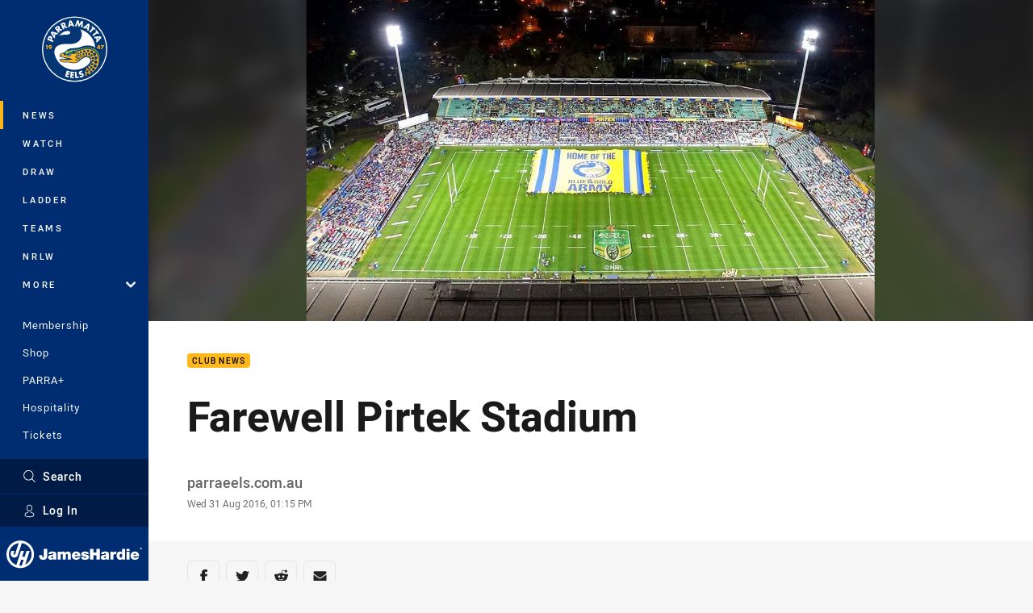

--- FILE ---
content_type: text/html; charset=utf-8
request_url: https://www.google.com/recaptcha/api2/aframe
body_size: 184
content:
<!DOCTYPE HTML><html><head><meta http-equiv="content-type" content="text/html; charset=UTF-8"></head><body><script nonce="yq7B0dL82UvSJNEMV3oGkw">/** Anti-fraud and anti-abuse applications only. See google.com/recaptcha */ try{var clients={'sodar':'https://pagead2.googlesyndication.com/pagead/sodar?'};window.addEventListener("message",function(a){try{if(a.source===window.parent){var b=JSON.parse(a.data);var c=clients[b['id']];if(c){var d=document.createElement('img');d.src=c+b['params']+'&rc='+(localStorage.getItem("rc::a")?sessionStorage.getItem("rc::b"):"");window.document.body.appendChild(d);sessionStorage.setItem("rc::e",parseInt(sessionStorage.getItem("rc::e")||0)+1);localStorage.setItem("rc::h",'1769100336360');}}}catch(b){}});window.parent.postMessage("_grecaptcha_ready", "*");}catch(b){}</script></body></html>